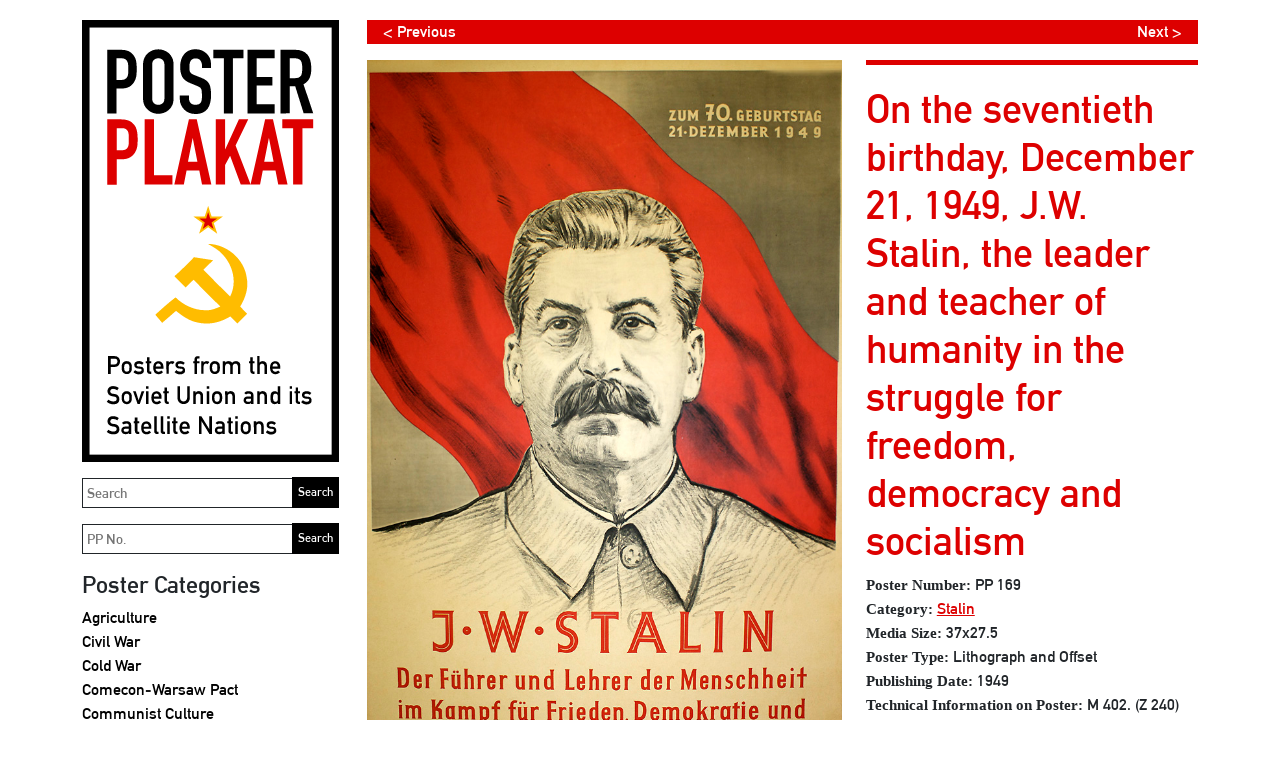

--- FILE ---
content_type: text/html; charset=UTF-8
request_url: https://www.posterplakat.com/the-collection/posters/pp-169?src=categories/stalin
body_size: 18125
content:
<!doctype html>
<html lang="en">
<head>
  <meta charset="utf-8">
  <meta name="viewport" content="width=device-width, initial-scale=1">
  <meta name="description" content="A Collection of Posters from the Soviet Union and its Satellite Nations">
  <meta name="author" content="Poster Plakat Collection">
  <meta name="generator" content="Kirby 2.5.14">
  <title>PP 169 | Poster Plakat</title>

  <link rel="canonical" href="https://www.posterplakat.com/the-collection/posters/on-the-seventieth-birthday-december-21-1949-j-w-stalin-the-pp-169">
  <link href="https://cdn.jsdelivr.net/npm/bootstrap@5.1.3/dist/css/bootstrap.min.css" rel="stylesheet" integrity="sha384-1BmE4kWBq78iYhFldvKuhfTAU6auU8tT94WrHftjDbrCEXSU1oBoqyl2QvZ6jIW3" crossorigin="anonymous">‬
  <link href="/assets/css/posterplakat.css" rel="stylesheet" />
  <link href="/assets/css/hotfixes.css?2023-10-04" rel="stylesheet" />
    <!-- Favicons -->
<!-- <link rel="apple-touch-icon" href="/docs/5.1/assets/img/favicons/apple-touch-icon.png" sizes="180x180">
<link rel="icon" href="/docs/5.1/assets/img/favicons/favicon-32x32.png" sizes="32x32" type="image/png">
<link rel="icon" href="/docs/5.1/assets/img/favicons/favicon-16x16.png" sizes="16x16" type="image/png">
<link rel="manifest" href="/docs/5.1/assets/img/favicons/manifest.json">
<link rel="mask-icon" href="/docs/5.1/assets/img/favicons/safari-pinned-tab.svg" color="#7952b3">
<link rel="icon" href="/docs/5.1/assets/img/favicons/favicon.ico">
<meta name="theme-color" content="#7952b3"> -->

  <style>
    hr {
      display: block;
      background-color: #dd0000;
      border-style: none;
      height: 5px !important;
      opacity: 1;
    }
  </style>
  <!-- Global site tag (gtag.js) - Google Analytics -->
  <script async src="https://www.googletagmanager.com/gtag/js?id=UA-155874714-1"></script>
  <script>
    window.dataLayer = window.dataLayer || [];
    function gtag(){dataLayer.push(arguments);}
    gtag('js', new Date());

    gtag('config', 'UA-155874714-1');
  </script>
</head>
<body class="page-pp-169 template-poster">
  <a class="skip-to-content sr-only sr-only-focusable" href="#content"><span class="skip-to-content-text">Skip to content</span></a>
  <div class="container">
    <header class="navbar navbar-light p-0 d-md-none">
      <a class="navbar-brand col-6 me-0" href="https://www.posterplakat.com">
        <img src="https://www.posterplakat.com/content/posterplakat-en-wide.svg" alt="Poster Plakat" class="img-fluid" />
      </a>
      <button class="navbar-toggler collapsed border-dark text-black py-3 px-4" type="button" data-bs-toggle="collapse" data-bs-target="#sidebarMenu" aria-controls="sidebarMenu" aria-expanded="false" aria-label="Toggle navigation">
        Menu      </button>
    </header>
    <div class="row site-wrapper">
      <nav id="sidebarMenu" class="col-md-3 d-md-block bg-transparent sidebar collapse">
        <div class="position-sticky">
          <a href="https://www.posterplakat.com" class="d-none d-md-block pe-1">
            <img src="https://www.posterplakat.com/content/posterplakat-en-tall.svg" alt="Poster Plakat" class="img-fluid" />
          </a>
          
          <form method="get" action="/search" class="my-3 pe-1">
            <label for="q" class="sr-only">Search</label>
            <input id="q" name="q" placeholder="Search" class="col-12 border border-dark p-1"/>
            <input type="submit" value="Search" />
          </form>
          
          <form method="get" action="/search" class="my-3 pe-1">
            <label for="pp" class="sr-only">Search PP</label>
            <input id="pp" name="pp" placeholder="PP No." class="col-12 border border-dark p-1"/>
            <input type="submit" value="Search" />
          </form>

          <div class="my-3">
            <h2>Poster Categories</h2>
            <ul class="nav flex-column">
                              <li class="nav-item">
                    <a class="nav-link text-black p-0 "  href="https://www.posterplakat.com/categories/agriculture">
                      Agriculture                    </a>
                </li>
                              <li class="nav-item">
                    <a class="nav-link text-black p-0 "  href="https://www.posterplakat.com/categories/civil-war">
                      Civil War                    </a>
                </li>
                              <li class="nav-item">
                    <a class="nav-link text-black p-0 "  href="https://www.posterplakat.com/categories/cold-war">
                      Cold War                    </a>
                </li>
                              <li class="nav-item">
                    <a class="nav-link text-black p-0 "  href="https://www.posterplakat.com/categories/comecon-warsaw-pact">
                      Comecon-Warsaw Pact                    </a>
                </li>
                              <li class="nav-item">
                    <a class="nav-link text-black p-0 "  href="https://www.posterplakat.com/categories/communist-culture">
                      Communist Culture                    </a>
                </li>
                              <li class="nav-item">
                    <a class="nav-link text-black p-0 "  href="https://www.posterplakat.com/categories/economy">
                      Economy                    </a>
                </li>
                              <li class="nav-item">
                    <a class="nav-link text-black p-0 "  href="https://www.posterplakat.com/categories/education-literacy">
                      Education & Literacy                    </a>
                </li>
                              <li class="nav-item">
                    <a class="nav-link text-black p-0 "  href="https://www.posterplakat.com/categories/events">
                      Events                    </a>
                </li>
                              <li class="nav-item">
                    <a class="nav-link text-black p-0 "  href="https://www.posterplakat.com/categories/industry">
                      Industry                    </a>
                </li>
                              <li class="nav-item">
                    <a class="nav-link text-black p-0 "  href="https://www.posterplakat.com/categories/international">
                      International                    </a>
                </li>
                              <li class="nav-item">
                    <a class="nav-link text-black p-0 "  href="https://www.posterplakat.com/categories/lenin">
                      Lenin                    </a>
                </li>
                              <li class="nav-item">
                    <a class="nav-link text-black p-0 "  href="https://www.posterplakat.com/categories/military">
                      Military                    </a>
                </li>
                              <li class="nav-item">
                    <a class="nav-link text-black p-0 "  href="https://www.posterplakat.com/categories/revolution">
                      Revolution                    </a>
                </li>
                              <li class="nav-item">
                    <a class="nav-link text-black p-0 "  href="https://www.posterplakat.com/categories/stalin">
                      Stalin                    </a>
                </li>
                              <li class="nav-item">
                    <a class="nav-link text-black p-0 "  href="https://www.posterplakat.com/categories/women">
                      Women                    </a>
                </li>
                              <li class="nav-item">
                    <a class="nav-link text-black p-0 "  href="https://www.posterplakat.com/categories/workers">
                      Workers                    </a>
                </li>
                              <li class="nav-item">
                    <a class="nav-link text-black p-0 "  href="https://www.posterplakat.com/categories/world-war-ii">
                      World War II                    </a>
                </li>
                              <li class="nav-item">
                    <a class="nav-link text-black p-0 "  href="https://www.posterplakat.com/categories/youth">
                      Youth                    </a>
                </li>
                              <li class="nav-item">
                    <a class="nav-link text-black p-0 "  href="https://www.posterplakat.com/categories/unassigned">
                      Unassigned                    </a>
                </li>
                          </ul>
          </div>
          
          <div class="my-3">
            <h2>Poster Publication Era</h2>
            <ul class="nav flex-column">
                              <li class="nav-item">
                    <a class="nav-link text-black p-0 "  href="https://www.posterplakat.com/eras/russian-revolution">
                      1917 - 1918: Russian Revolution                    </a>
                </li>
                              <li class="nav-item">
                    <a class="nav-link text-black p-0 "  href="https://www.posterplakat.com/eras/russian-civil-war">
                      1919 - 1922: Russian Civil War                    </a>
                </li>
                              <li class="nav-item">
                    <a class="nav-link text-black p-0 "  href="https://www.posterplakat.com/eras/post-civil-war">
                      1923 - 1927: Post Civil War                    </a>
                </li>
                              <li class="nav-item">
                    <a class="nav-link text-black p-0 "  href="https://www.posterplakat.com/eras/reconstruction">
                      1928 - 1938: Reconstruction                    </a>
                </li>
                              <li class="nav-item">
                    <a class="nav-link text-black p-0 "  href="https://www.posterplakat.com/eras/world-war-2">
                      1939 - 1945: World War II                    </a>
                </li>
                              <li class="nav-item">
                    <a class="nav-link text-black p-0 "  href="https://www.posterplakat.com/eras/post-world-war-2">
                      1946 - 1955: Post World War II                    </a>
                </li>
                              <li class="nav-item">
                    <a class="nav-link text-black p-0 "  href="https://www.posterplakat.com/eras/cold-war">
                      1956 - 1963: Cold War                    </a>
                </li>
                              <li class="nav-item">
                    <a class="nav-link text-black p-0 "  href="https://www.posterplakat.com/eras/economic-stagnation">
                      1964 - 1984: Economic Stagnation                    </a>
                </li>
                              <li class="nav-item">
                    <a class="nav-link text-black p-0 "  href="https://www.posterplakat.com/eras/perestroika-and-glasnost">
                      1985 - 1991: Perestroika & Glasnost                    </a>
                </li>
                          </ul>
          </div>
          
          <div class="my-3">
            <h2>Poster Data</h2>

            <ul class="nav flex-column">
                          <li class="nav-item">
                <a class="nav-link text-black px-0 py-1 "  href="https://www.posterplakat.com/the-collection/artists">
                  Poster Artists                </a>
              </li>
                          <li class="nav-item">
                <a class="nav-link text-black px-0 py-1 "  href="https://www.posterplakat.com/the-collection/printers">
                  Printers                </a>
              </li>
                          <li class="nav-item">
                <a class="nav-link text-black px-0 py-1 "  href="https://www.posterplakat.com/the-collection/publishers">
                  Publishers                </a>
              </li>
                          <li class="nav-item">
                <a class="nav-link text-black px-0 py-1 "  href="https://www.posterplakat.com/the-collection/abbreviation-portmanteau-terms">
                  Abbreviation & Portmanteau Terms                </a>
              </li>
                        </ul>
          </div>

          <div class="my-3">
            <h2>Soviet Poster History</h2>

            <ul class="nav flex-column">
                              <li class="nav-item">
                    <a class="nav-link text-black px-0 py-1 "  href="https://www.posterplakat.com/soviet-poster-history/how-posters-were-used">
                      How Posters Were Used                    </a>
                </li>
                              <li class="nav-item">
                    <a class="nav-link text-black px-0 py-1 "  href="https://www.posterplakat.com/soviet-poster-history/posters-of-the-soviet-republics-autonomous-regions">
                      Posters of Republics & Autonomous Regions                    </a>
                </li>
                              <li class="nav-item">
                    <a class="nav-link text-black px-0 py-1 "  href="https://www.posterplakat.com/soviet-poster-history/glavlit-state-censorship">
                      Glavlit & State Censorship                    </a>
                </li>
                              <li class="nav-item">
                    <a class="nav-link text-black px-0 py-1 "  href="https://www.posterplakat.com/soviet-poster-history/publisher-and-printers-marks">
                      Publisher & Printer Marks                    </a>
                </li>
                          </ul>
          </div>

          <div class="my-3">
            <a class="h4 nav-link text-black p-0" href="https://www.posterplakat.com/contact-us">Contact Us & Terms</a>
          </div>

          <div class="my-3 pt-3 border-dark border-top languages">
            <h2>Language:</h2>
            <a class="text-black" href="https://www.posterplakat.com/the-collection/posters/pp-169">English</a> |
            <a class="text-black" href="https://www.posterplakat.com/es/the-collection/posters/pp-169">Spanish</a>
          </div>
        </div>
      </nav>
      <main class="col fs-6" id="content">
<figure class="row">

      <div class="col-12 mb-3">
      <div class="row">
        <div class="col-6 mx-0 pe-0">
          <div class="px-3" style="background-color: #dd0000;">
            <a style="color: white; text-decoration: none;" href="./pp-168?src=categories/stalin">< Previous</a>          </div>
        </div>
        <div class="col-6 mx-0 text-end ps-0">
          <div class="px-3" style="background-color: #dd0000;">
            <a style="color: white; text-decoration: none;" href="./pp-202?src=categories/stalin">Next ></a>          </div>
        </div>
      </div>
    </div>
  
	<div class="col-12 col-md-7">
	  <img src="https://www.posterplakat.com/content/1-the-collection/posters/0-pp-169/PP169.jpg" class="img-fluid" alt="" />
  </div>
  <figcaption class="col-12 col-md-5 fs-6">
	<h1>On the seventieth birthday, December 21, 1949, J.W. Stalin, the leader and teacher of humanity in the struggle for freedom, democracy and socialism</h1>
	
		  	  				<div class="title"><strong>Poster Number:</strong> PP 169</div>
			  		  	  			  										<div class="category"><strong>Category:</strong> <a href="https://www.posterplakat.com/categories/stalin">Stalin</a></div>
							  		  		  	  				<div class="media_size"><strong>Media Size:</strong> 37x27.5</div>
			  		  	  				<div class="poster_type"><strong>Poster Type:</strong> Lithograph and Offset</div>
			  		  	  				<div class="publishing_date"><strong>Publishing Date:</strong> 1949</div>
			  		  		  	  				<div class="technical_information_on_poster"><strong>Technical Information on Poster:</strong> M 402. (Z 240)</div>
			  		  		  		  		  	  				<div class="catalog_notes"><strong>Catalog Notes:</strong> PP 169 Stalin b</div>
			  		  		  	  				<div class="poster_languages"><strong>Language:</strong> German</div>
			  		  	  </figcaption>
</figure>

	<div class="artist gray-divider-on-top pb-4">
		<div class="fs-5"><strong>Artist:</strong> Artist Unknown — неизвестный художник</div>
					<div class="my-2">The artist's name on the poster is not indicated.  By assigning Artist Unknown to a poster it also could mean the artist used a chop mark whereby no signature is seen thus rendering the artist's identity anonymous.</div>
			<a href="https://www.posterplakat.com/the-collection/artists/artist-unknown">Read More About This Artist</a>
			</div>

	<div class="artist gray-divider-on-top pb-4">
		<div class="fs-5"><strong>Printer:</strong> Universal Publishing GmbH Offset Printing Plant, Leipzig — </div>
			</div>

<div class="artist gray-divider-on-top pb-4">
	<div class="fs-5"><strong>Publisher:</strong> Central Committee of the Socialist Unity Party, East Germany — </div>
			<div class="my-2">The Socialist Unity Party of Germany or, SED (Sozialistische Einheitspartei Deutschlands), was the ruling party in the East German parliament. The nation of East Germany (Deutsche Demokratische Republik) or DDR, existed from 1949 to 1990.</div>
		<a href="https://www.posterplakat.com/the-collection/publishers/central-committee-of-the-socialist-unity-party-east-germany">Read More About This Publisher</a>
	</div>


    </main>
      </div><!--.site-wrapper-->
  <footer class="pt-5 my-5 text-muted">
    <p>The database behind Poster Plakat is the most complete informational repository for Soviet and Eastern Bloc political posters anywhere on the Internet. The system was conceived by the owner of Poster Plakat and developed for the web by Deko Design, Inc. The database uses Algolia search support, a consumer-grade search engine.</p>  </footer>
</div><!--.container-->

‭<script src="https://cdn.jsdelivr.net/npm/bootstrap@5.1.3/dist/js/bootstrap.bundle.min.js" integrity="sha384-ka7Sk0Gln4gmtz2MlQnikT1wXgYsOg+OMhuP+IlRH9sENBO0LRn5q+8nbTov4+1p" crossorigin="anonymous"></script>‬

</body>
</html>